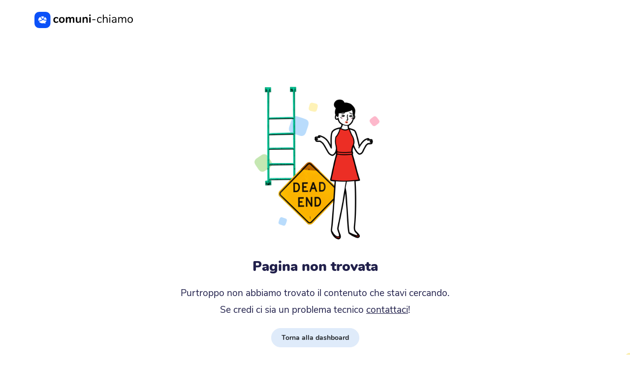

--- FILE ---
content_type: text/html; charset=utf-8
request_url: https://me.comuni-chiamo.com/%40castiglionedadda/c/8632f0a9-b2d4-4f39-b57a-11826056503b
body_size: 21818
content:
<!DOCTYPE html>
<html
  class="no-js"
  xml:lang="it"
>
  <head>
    <script
      src="https://js.sentry-cdn.com/18928fdc7a03449dbc70d3d9c6efcfa7.min.js"
      crossorigin="anonymous"
    ></script>

      
    <script>
      const env = 'PROD';
      // Disable console log on production
      if (env === "PROD") {
        console.log = function () {};
      }
    </script>

      

    <script
      src="https://cdn.usefathom.com/script.js"
      data-site="EOAEMTVI"
      defer
    ></script>

    <title>
       404 Not Found - Comuni-Chiamo versione web 
    </title>
    <meta name="description" content="" />
    <meta name="viewport" content="width=device-width, initial-scale=1.0" />

    <link
      rel="shortcut icon"
      href="https://cdn-me.comuni-chiamo.com/0.6.1/img/logos/favicon.png"
    />
    <link
      rel="apple-touch-icon"
      href="https://cdn-me.comuni-chiamo.com/0.6.1/img/logos/apple-icon.png"
    />

    <meta name="csrf-token" content="IjQ0NDM5N2JiMWMzNTc3ZWNjNzM2MjQ3OWQwNmQ5OGMyYTRkMDVkZGYi.aWdW-A.tFlQ4UB75fTAfYwFYfZ4nElVWqU" />

    <!-- HTML5 shim and Respond.js IE8 support of HTML5 tooltipss and media queries -->
    <!--[if lt IE 9]>
      <script src="https://cdn-me.comuni-chiamo.com/0.6.1/js/html5shiv.js"></script>
      <script src="https://cdn-me.comuni-chiamo.com/0.6.1/js/respond.min.js"></script>
    <![endif]-->

    <script
      src="https://cdn-me.comuni-chiamo.com/0.6.1/vendors/jquery/jquery.min.js"
      type="text/javascript"
    ></script>
    <script
      src="https://cdn-me.comuni-chiamo.com/0.6.1/vendors/popper/popper.min.js"
      type="text/javascript"
    ></script>
    <script
      src="https://cdn-me.comuni-chiamo.com/0.6.1/vendors/bootstrap4/bootstrap.min.js"
      type="text/javascript"
    ></script>

    
    <script
      src="https://cdn-me.comuni-chiamo.com/0.6.1/js/libs/cc.js"
      type="text/javascript"
    ></script>

    
    <script
      src="https://cdn-me.comuni-chiamo.com/0.6.1/vendors/autosize/autosize.min.js"
      type="text/javascript"
    ></script>
    <script
      src="https://cdn-me.comuni-chiamo.com/0.6.1/vendors/selectize/selectize.min.js"
      type="text/javascript"
    ></script>
    <script
      src="https://cdn-me.comuni-chiamo.com/0.6.1/vendors/fancybox/jquery.fancybox.min.js"
      type="text/javascript"
    ></script>

    
    <link
      href="https://cdn-me.comuni-chiamo.com/0.6.1/css/main.css"
      rel="stylesheet"
    />

    
  
  

  
	<meta name="robots" content="noindex, nofollow, noarchive">


  </head>
  <body>
    <!--[if lt IE 8]>
      <p class="browserupgrade">
        You are using an <strong>outdated</strong> browser. Please
        <a href="http://browsehappy.com/">upgrade your browser</a> to improve
        your experience.
      </p>
    <![endif]-->

    <noscript>
      <div class="noscript-wrapper">
        <div class="noscript-alert" role="alert">
          <div class="alert-icon" aria-hidden="true">
            <i class="cc-icon-alert" aria-hidden="true"></i>
          </div>
          <div class="alert-text">Per poter utilizzare questo sito è necessario abilitare i JavaScript. Se hai bisogno di aiuto, trovi istruzioni su come abilitarli sul tuo browser cliccando su <a href='https://www.enable-javascript.com/it/''>questo link</a>.</div>
        </div>
      </div>
    </noscript>

    <!-- Add your site or application content here -->
    
  

<div class="main-container">
  <div class="main-wrapper">
    <header id="topbar">
      <div class="logo-container">
        <a href="/">
          <svg width="233" height="38" version="1.1" id="comuni-chiamo-logo" xmlns="http://www.w3.org/2000/svg" xmlns:xlink="http://www.w3.org/1999/xlink" x="0px" y="0px" viewBox="0 0 2000 325.6" style="enable-background:new 0 0 2000 325.6;" xml:space="preserve">
              <title>Torna al cruscotto</title>
              <g>
                  <g id="logo_x2F_scritta" transform="translate(43.786448, 6.469468)">
                      <path id="comuni-chiamo" class="st0" d="M396.7,215.3c-11.2,0-21.5-2.6-30.1-6.9c-8.6-5.2-15.5-11.2-19.8-20.6
                          c-4.3-9.5-6.9-18.9-6.9-30.9s2.6-22.3,6.9-30.9s12-16.3,20.6-20.6c8.6-4.3,18.9-7.7,30.1-7.7c6,0,12,0.9,18,2.6
                          c6.9,0.9,12,3.4,17.2,6c5.2,3.4,6.9,7.7,6.9,12.9c0,3.4-0.9,6-2.6,8.6c-1.7,1.7-3.4,3.4-6,3.4c-1.7,0-3.4,0-5.2-0.9
                          c-1.7-0.9-3.4-2.6-5.2-4.3c-3.4-1.7-6.9-3.4-10.3-4.3c-2.6-1.7-6.9-1.7-10.3-1.7c-9.5,0-17.2,3.4-22.3,9.5
                          c-5.2,6-7.7,15.5-7.7,26.6c0,11.2,2.6,20.6,7.7,26.6c5.2,6,12.9,9.5,22.3,9.5c3.4,0,6.9-0.9,10.3-1.7c3.4-0.9,6-2.6,10.3-5.2
                          c2.6-1.7,4.3-2.6,6-3.4s3.4-0.9,5.2-0.9c2.6,0,4.3,0.9,6,3.4s2.6,5.2,2.6,7.7s-0.9,5.2-1.7,6.9c-0.9,1.7-3.4,3.4-6,5.2
                          c-5.2,3.4-10.3,5.2-16.3,6.9C409.6,214.4,403.6,215.3,396.7,215.3z M511.9,215.3c-11.2,0-21.5-2.6-30.1-6.9
                          c-8.6-5.2-15.5-12-20.6-20.6c-5.2-8.6-6.9-19.8-6.9-30.9c0-11.2,2.6-22.3,6.9-30.9c4.3-8.6,11.2-15.5,20.6-20.6
                          c8.6-5.2,18.9-6.9,30.1-6.9c11.2,0,22.3,0.9,30.9,6s15.5,12,19.8,20.6c4.3,8.6,6.9,18.9,6.9,30.9c0,12-2.6,22.3-6.9,30.9
                          c-4.3,8.6-11.2,16.3-19.8,20.6C534.2,212.7,523.9,215.3,511.9,215.3z M511.9,192.1c9.5,0,16.3-3.4,21.5-9.5
                          c5.2-6,7.7-15.5,7.7-27.5c0-12-2.6-20.6-7.7-27.5c-5.2-6.9-12-9.5-21.5-9.5s-16.3,3.4-21.5,9.5c-5.2,6-7.7,15.5-7.7,27.5
                          c0,12,2.6,21.5,7.7,27.5C495.6,189.5,502.4,192.1,511.9,192.1z M729.3,96.7c12,0,21.5,3.4,28.4,11.2s9.5,18.9,9.5,35.2v57.6
                          c0,4.3-1.7,7.7-4.3,10.3c-2.6,2.6-6,3.4-10.3,3.4s-7.7-0.9-10.3-3.4c-2.6-2.6-4.3-6-4.3-10.3V144c0-8.6-1.7-14.6-4.3-18
                          c-3.4-3.4-7.7-5.2-13.7-5.2c-7.7,0-13.7,2.6-18,7.7c-4.3,5.2-6.9,12-6.9,21.5v51.6c0,4.3-1.7,7.7-4.3,10.3
                          c-2.6,2.6-6,3.4-10.3,3.4s-7.7-0.9-10.3-3.4c-2.6-2.6-4.3-6-4.3-10.3v-56.7c0-8.6-1.7-14.6-4.3-18c-3.4-3.4-7.7-5.2-13.7-5.2
                          c-7.7,0-13.7,2.6-18,7.7c-4.3,5.2-6.9,12-6.9,21.5v51.6c0,4.3-1.7,7.7-4.3,10.3c-2.6,2.6-6,3.4-10.3,3.4c-4.3,0-7.7-0.9-10.3-3.4
                          s-3.4-7.7-3.4-12v-89.4c0-4.3,1.7-7.7,4.3-10.3c2.6-2.6,6-3.4,10.3-3.4c4.3,0,6.9,0.9,9.5,3.4c2.6,2.6,3.4,5.2,3.4,9.5v5.2
                          c3.4-6,8.6-11.2,14.6-13.7c6-3.4,12.9-5.2,20.6-5.2c17.2,0,28.4,6.9,34.4,21.5c3.4-6.9,8.6-12,15.5-15.5
                          C712.9,99.3,720.7,96.7,729.3,96.7z M887.4,97.6c4.3,0,7.7,0.9,10.3,3.4c2.6,2.6,4.3,6,4.3,10.3v89.4c0,4.3-1.7,6.9-4.3,9.5
                          c-2.6,2.6-6,3.4-10.3,3.4s-7.7-0.9-10.3-3.4c-2.6-2.6-3.4-5.2-3.4-9.5v-6c-3.4,6-8.6,11.2-14.6,14.6s-12.9,5.2-20.6,5.2
                          c-27.5,0-42.1-15.5-42.1-46.4v-56.7c0-4.3,1.7-7.7,4.3-10.3s6.9-3.4,11.2-3.4c4.3,0,7.7,0.9,10.3,3.4s4.3,6,4.3,10.3v57.6
                          c0,7.7,1.7,13.7,5.2,18c3.4,3.4,8.6,6,15.5,6c7.7,0,14.6-2.6,19.8-7.7c5.2-5.2,6.9-12,6.9-21.5v-51.6c0-4.3,1.7-7.7,4.3-10.3
                          C880.5,99.3,883.1,97.6,887.4,97.6z M998.2,96.7c13.7,0,24.1,3.4,30.1,11.2c6.9,7.7,10.3,19.8,10.3,35.2v57.6
                          c0,4.3-0.9,7.7-3.4,10.3c-2.6,2.6-6,3.4-10.3,3.4c-4.3,0-7.7-0.9-10.3-3.4c-2.6-2.6-4.3-6-4.3-10.3v-55c0-8.6-1.7-15.5-5.2-18.9
                          s-8.6-6-15.5-6c-8.6,0-14.6,2.6-19.8,7.7c-5.2,5.2-7.7,12-7.7,21.5v51.6c0,4.3-1.7,7.7-4.3,10.3c-2.6,2.6-6,3.4-10.3,3.4
                          c-4.3,0-7.7-0.9-10.3-3.4c-2.6-2.6-3.4-6-3.4-10.3v-90.2c0-4.3,1.7-6.9,4.3-9.5c0.9-3.4,5.2-4.3,9.5-4.3c4.3,0,6.9,0.9,9.5,3.4
                          c2.6,2.6,3.4,5.2,3.4,9.5v6c3.4-6,9.5-11.2,15.5-14.6C982.7,98.5,990.5,96.7,998.2,96.7z M1083.3,214.4c-4.3,0-7.7-0.9-10.3-3.4
                          s-4.3-6-4.3-10.3v-89.4c0-4.3,1.7-7.7,4.3-10.3c2.6-2.6,6-3.4,10.3-3.4c4.3,0,7.7,0.9,10.3,3.4s4.3,6,4.3,10.3v89.4
                          c0,4.3-1.7,7.7-4.3,10.3C1091,213.6,1087.6,214.4,1083.3,214.4z M1083.3,77c-5.2,0-9.5-1.7-12.9-4.3c-3.4-2.6-4.3-6.9-4.3-11.2
                          s1.7-8.6,4.3-11.2c3.4-2.6,7.7-4.3,12.9-4.3c5.2,0,9.5,1.7,12,4.3c3.4,2.6,5.2,6.9,5.2,11.2s-1.7,8.6-4.3,11.2
                          C1092.7,75.3,1088.4,77,1083.3,77z M1137.4,159.5c-2.6,0-5.2-0.9-6-1.7c-0.9-0.9-2.6-3.4-2.6-5.2s0.9-4.3,2.6-6
                          c1.7-1.7,3.4-2.6,6-2.6h50.7c2.6,0,5.2,0.9,6.9,2.6c1.7,1.7,2.6,3.4,2.6,6c0,2.6-0.9,4.3-2.6,5.2c-1.7,0.9-3.4,1.7-6.9,1.7H1137.4
                          z M1280.9,214.4c-10.3,0-19.8-2.6-27.5-6.9c-7.7-5.2-14.6-11.2-18.9-20.6c-4.3-9.5-6.9-18.9-6.9-30.9c0-12,2.6-21.5,6.9-30.9
                          c4.3-8.6,11.2-16.3,18.9-20.6c8.6-5.2,17.2-7.7,28.4-7.7c6,0,12,0.9,17.2,2.6c5.2,1.7,11.2,4.3,15.5,6.9c2.6,1.7,5.2,3.4,6,5.2
                          c0.9,1.7,1.7,3.4,1.7,6s-0.9,4.3-1.7,5.2c-0.9,0.9-2.6,1.7-4.3,1.7c-0.9,0-2.6,0-3.4-0.9c-0.9-0.9-2.6-0.9-3.4-1.7h-0.9
                          c-0.9,0-0.9-0.9-0.9-0.9c-4.3-2.6-7.7-4.3-11.2-6c-3.4-1.7-7.7-2.6-13.7-2.6c-11.2,0-19.8,3.4-26.6,11.2c-6.9,7.7-9.5,18-9.5,31.8
                          s3.4,24.1,9.5,31.8c6,7.7,14.6,11.2,26.6,11.2c5.2,0,9.5-0.9,13.7-2.6c4.3-1.7,7.7-3.4,11.2-6c1.7-0.9,3.4-1.7,5.2-2.6
                          s2.6-0.9,4.3-0.9s3.4,0.9,4.3,1.7c0.9,0.9,1.7,3.4,1.7,5.2c0,1.7-0.9,3.4-1.7,5.2c-0.9,1.7-3.4,3.4-6,5.2
                          c-4.3,2.6-9.5,5.2-15.5,6.9C1292.9,213.6,1286.9,214.4,1280.9,214.4z M1402.9,97.6c12.9,0,23.2,3.4,30.1,11.2
                          c6.9,7.7,10.3,18.9,10.3,33.5V205c0,2.6-0.9,5.2-2.6,6.9c-1.7,1.7-4.3,2.6-6.9,2.6s-5.2-0.9-6.9-2.6c-1.7-1.7-2.6-4.3-2.6-6.9
                          v-62.7c0-10.3-1.7-17.2-6-22.3c-4.3-5.2-10.3-6.9-19.8-6.9c-10.3,0-18.9,3.4-24.9,9.5c-6,6-9.5,14.6-9.5,25.8V205
                          c0,2.6-0.9,5.2-2.6,6.9c-1.7,1.7-4.3,2.6-6.9,2.6c-2.6,0-5.2-0.9-6.9-2.6c-1.7-1.7-2.6-4.3-2.6-6.9V57.2c0-2.6,0.9-5.2,2.6-6.9
                          c1.7-1.7,4.3-2.6,6.9-2.6c2.6,0,5.2,0.9,6.9,2.6c1.7,1.7,2.6,3.4,2.6,6.9v61c3.4-6.9,8.6-12,15.5-15.5
                          C1386.6,99.3,1394.3,97.6,1402.9,97.6z M1487.9,214.4c-2.6,0-5.2-0.9-6.9-2.6c-1.7-1.7-2.6-4.3-2.6-6.9V107c0-2.6,0.9-5.2,2.6-6.9
                          c1.7-1.7,4.3-2.6,6.9-2.6s5.2,0.9,6.9,2.6s2.6,4.3,2.6,6.9V205c0,3.4-0.9,5.2-2.6,6.9S1490.5,214.4,1487.9,214.4z M1487.9,73.5
                          c-3.4,0-6.9-0.9-9.5-3.4s-3.4-5.2-3.4-8.6c0-3.4,0.9-6,3.4-8.6c2.6-2.6,5.2-3.4,9.5-3.4s6.9,0.9,9.5,3.4c2.6,2.6,3.4,5.2,3.4,8.6
                          c0,3.4-0.9,6-3.4,8.6C1494.8,72.7,1491.4,73.5,1487.9,73.5z M1579,97.6c28.4,0,42.1,14.6,42.1,44.7V205c0,2.6-0.9,5.2-2.6,6.9
                          c-1.7,1.7-3.4,2.6-6.9,2.6c-2.6,0-5.2-0.9-6.9-2.6s-2.6-4.3-2.6-6.9v-11.2c-2.6,6.9-7.7,12-13.7,15.5c-6,3.4-12.9,5.2-20.6,5.2
                          c-6.9,0-13.7-1.7-19.8-4.3c-6-2.6-11.2-6.9-14.6-12s-5.2-11.2-5.2-17.2c0-8.6,2.6-15.5,6.9-19.8c4.3-4.3,11.2-7.7,21.5-10.3
                          c9.5-1.7,23.2-3.4,39.5-3.4h6.9v-7.7c0-9.5-1.7-16.3-6-20.6c-3.4-4.3-10.3-6.9-18-6.9c-10.3,0-21.5,2.6-31.8,8.6
                          c-4.3,2.6-6.9,4.3-8.6,4.3s-3.4-0.9-4.3-1.7c-0.9-0.9-1.7-3.4-1.7-5.2s0.9-4.3,1.7-6c0.9-1.7,3.4-3.4,6-5.2
                          c5.2-3.4,11.2-5.2,18-6.9S1572.1,97.6,1579,97.6z M1571.3,199.8c9.5,0,17.2-3.4,23.2-9.5c6-6,8.6-14.6,8.6-24.1v-6.9h-4.3
                          c-13.7,0-24.1,0.9-30.9,1.7c-6.9,0.9-12,3.4-15.5,6c-3.4,2.6-4.3,6.9-4.3,12c0,6,2.6,11.2,6.9,14.6
                          C1559.3,197.3,1565.3,199.8,1571.3,199.8z M1782.7,97.6c24.9,0,37.8,14.6,37.8,44.7V205c0,2.6-0.9,5.2-2.6,6.9
                          c-1.7,1.7-4.3,2.6-6.9,2.6s-5.2-0.9-6.9-2.6c-1.7-1.7-2.6-4.3-2.6-6.9v-62.7c0-10.3-1.7-18-5.2-22.3s-9.5-6.9-17.2-6.9
                          c-9.5,0-17.2,3.4-22.3,9.5c-5.2,6-7.7,14.6-7.7,25.8V205c0,2.6-0.9,5.2-2.6,6.9c-1.7,1.7-4.3,2.6-6.9,2.6s-5.2-0.9-6.9-2.6
                          c-1.7-1.7-2.6-4.3-2.6-6.9v-62.7c0-10.3-1.7-18-5.2-22.3c-3.4-4.3-9.5-6.9-17.2-6.9c-9.5,0-16.3,3.4-22.3,9.5
                          c-6,6-8.6,14.6-8.6,25.8V205c0,2.6-0.9,5.2-2.6,6.9c-1.7,1.7-4.3,2.6-6.9,2.6s-5.2-0.9-6.9-2.6c-1.7-1.7-2.6-4.3-2.6-6.9V107
                          c0-2.6,0.9-5.2,2.6-6.9c1.7-1.7,4.3-2.6,6.9-2.6s5.2,0.9,6.9,2.6s2.6,3.4,2.6,6.9v11.2c3.4-6.9,7.7-12,13.7-15.5
                          c6-3.4,12.9-5.2,20.6-5.2c17.2,0,29.2,7.7,34.4,22.3c3.4-6.9,8.6-12,14.6-16.3C1766.3,99.3,1774.1,97.6,1782.7,97.6z M1902.1,97.6
                          c10.3,0,19.8,2.6,28.4,6.9c8.6,4.3,14.6,12,18.9,20.6s6.9,18.9,6.9,30.9c0,12-2.6,22.3-6.9,30.9s-10.3,15.5-18.9,20.6
                          c-8.6,5.2-17.2,6.9-28.4,6.9c-11.2,0-19.8-2.6-28.4-6.9c-8.6-4.3-14.6-12-18.9-20.6s-6.9-18.9-6.9-30.9c0-12,2.6-22.3,6.9-30.9
                          s10.3-15.5,18.9-20.6C1882.3,99.3,1890.9,97.6,1902.1,97.6z M1902.1,113.1c-11.2,0-19.8,3.4-25.8,11.2c-6,7.7-9.5,18-9.5,31.8
                          c0,13.7,2.6,24.9,8.6,31.8c6,6.9,14.6,11.2,25.8,11.2c11.2,0,19.8-3.4,25.8-11.2s8.6-18,8.6-31.8c0-13.7-3.4-24.1-9.5-31.8
                          C1921,116.5,1913.3,113.1,1902.1,113.1z"/>
                  </g>
                  <g>
                      <g id="Pictogram">
                          <g id="Soluzione-per-Comuni" transform="translate(-101.000000, -42.000000)">
                              <g id="NavBar" transform="translate(101.000000, 42.000000)">
                                  <g id="logo_x2F_logo">
                                      <g id="Logo_1_" transform="translate(0.421299, 0.000000)">
                                          <g id="logo_x2F_symbol">
                                              <path id="Logo" class="st1" d="M203.2,0c42.1,0,57.6,4.3,73,12.9s27.5,20.6,36.1,36.1c8.6,15.5,12.9,30.9,12.9,73v81.6
                                                  c0,42.1-4.3,57.6-12.9,73c-8.6,15.5-20.6,27.5-36.1,36.1c-15.5,8.6-30.9,12.9-73,12.9h-81.6c-42.1,0-57.6-4.3-73-12.9
                                                  c-15.5-8.6-27.5-20.6-36.1-36.1s-12.9-30.9-12.9-73V122c0-42.1,4.3-57.6,12.9-73s20.6-27.5,36.1-36.1S79.5,0,121.6,0H203.2z
                                                  "/>
                                          </g>
                                      </g>
                                  </g>
                              </g>
                          </g>
                      </g>
                      <g>
                          <path class="st2" d="M193.9,98.3c-0.7-1.3-1.9-2.3-3.3-2.7c-8.9-2.6-18.2-3.9-27.7-3.9c-8.5,0-16.9,1-24.9,3.1
                              c-0.9,0.2-1.6,0.8-2,1.6c-0.4,0.8-0.5,1.7-0.2,2.5c5.4,14.8,15.4,28.2,29,38.8c2.7,2.1,6.8,1.8,9.2-0.8
                              c9.3-10.3,16.1-21.9,20.3-34.2C194.7,101.2,194.6,99.6,193.9,98.3z"/>
                          <path class="st2" d="M152.3,146c-11-9.4-19.7-20.3-25.8-32.5c-1.5-3.1-2.9-6.2-4-9.4c-0.3-0.9-1-1.5-1.8-1.9
                              c-0.4-0.1-0.7-0.2-1.1-0.2c-0.5,0-1,0.1-1.4,0.3c-24.8,12.8-39.7,34.9-39.7,59c0,4,0.4,8,1.2,11.9c0.7,3.3,3.9,5.5,7.3,5.2
                              c12.1-1.1,24-3.7,35.3-7.7c12.2-4.3,23.4-10.1,33.3-17.3c0,0,0,0,0,0c0.7-0.5,1.2-1.4,1.2-2.3c0-0.9-0.4-1.8-1.1-2.4
                              C154.5,147.8,153.4,146.9,152.3,146z"/>
                          <path class="st2" d="M213.7,105.8c-0.7-0.4-1.4-0.6-2.2-0.6c-0.5,0-1,0.1-1.4,0.3c-1.2,0.4-2.1,1.4-2.6,2.6
                              c-1.6,4.5-3.5,9-5.7,13.3c-4.6,9-10.4,17.5-17.5,25.3c-0.5,0.5-0.7,1.2-0.5,1.9c0.1,0.7,0.6,1.3,1.2,1.6
                              c15.6,7.3,33.2,11.2,51.1,11.2c2.4,0,4.8-0.1,7.1-0.2c1.1-0.1,2.1-0.6,2.9-1.4c0.7-0.8,1.1-1.9,1-3
                              C246.5,147.1,241.8,123,213.7,105.8z"/>
                          <path class="st2" d="M244.4,176.3c-0.4-0.6-1.1-0.8-1.8-0.8c-2.1,0.1-4.2,0.2-6.4,0.2c-21.4,0-42.2-4.9-60.4-14.1
                              c-2.7-1.3-5.8-1.2-8.2,0.6c-6.6,5-21.4,15.2-40.6,22c-11.5,4.1-23.5,6.8-35.7,8.1c-0.8,0.1-1.5,0.6-1.8,1.3
                              c-0.3,0.8-0.3,1.6,0.2,2.3c15,21.5,43.1,34.9,73.2,34.9l1.7,0c7.8-0.1,15.4-1.1,22.7-2.9l1.5-0.1c0,0,0,0,0,0
                              c0.1,0,0.3,0,0.4,0.1l1.4,0.4c5.2,1.5,17.3,5,34,5.6c0.7,0.1,1.2-0.3,1.6-0.8c0.4-0.5,0.4-1.2,0.1-1.8c-3-6.3-5-11.8-6.4-17.4
                              c-0.2-0.6,0.1-1.3,0.6-1.7l2.1-1.7c0,0,0.1-0.1,0.1-0.1c10.8-8.9,18.4-20,22.1-32.1C244.9,177.6,244.8,176.8,244.4,176.3z"/>
                      </g>
                  </g>
              </g>
          </svg>
        </a>
      </div>
      <a class="sr-only sr-only-focusable" href="#content" tabindex="0">
        Vai al contenuto principale
      </a>
      
    </header>

    <main id="content" class="content-container">
      <div class="d-md-none">
        <div id="ccAppDownloadBanner" class="cc-app-download-banner alert alert-dismissible fade show mx-4 mx-sm-0" role="alert">
          <div class="content">
            <img class="img" src="https://cdn-me.comuni-chiamo.com/0.6.1/img/icons/icon-app.png">
            <div class="text">
              Vuoi avere il tuo Comune sempre a portata di mano? Scarica l'<strong>app Comuni-Chiamo</strong>: è gratuita, facile da usare e ti permette di inviare le segnalazioni comodamente dal tuo smartphone.
            </div>
          </div>
          <div class="download">
            
            <a href="https://itunes.apple.com/it/app/comuni-chiamo/id514309136"
              class="btn btn-dark text-white btn-sm mt-2 mt-sm-0 mr-1">
              <span class="cc-icon-ios lead"></span>
              <span>Scarica app iOS</span>
            </a>
            <a href="https://play.google.com/store/apps/details?id=com.comuni_chiamo.android"
              class="btn btn-dark text-white btn-sm mt-2 mt-sm-0">
              <span class="cc-icon-android lead"></span>
              <span>Scarica app Android</span>
            </a>
            
          </div>
          <button type="button" class="close" data-dismiss="alert" aria-label="Close">
            <span aria-hidden="true">×</span>
          </button>
        </div>
      </div>
    
      <div class="content-wrapper">
        





<div class="cc-error-container">
  <div class="cc-error-wrapper ">
    <img class="error-image" src="https://cdn-me.comuni-chiamo.com/0.6.1/img/404.png">
    <h2 class="error-title">Pagina non trovata</h2>
    <div class="error-instructions"><p>Purtroppo non abbiamo trovato il contenuto che stavi cercando.</p><p>Se credi ci sia un problema tecnico <a href='https://comuni-chiamo.com/supporto/tecnico' title='Contattaci'>contattaci</a>!</p></div>
    
      <a class="btn btn-light btn-sm mt-3" href="/">Torna alla dashboard</a>
    
  </div>
</div>

      </div>
    
    </main>

    <!-- Footer -->
    <footer class="footer-container"><footer class="footer-wrapper">
	<p>
		<span>Me v4.7.4+0.6.1</span>
		<span class="separator" aria-hidden="true">&#9670;</span>
		<a href="/settings" title="Impostazioni" class="">Impostazioni</a>
		<span class="separator" aria-hidden="true">&#9670;</span>
		<a href="https://comuni-chiamo.com/supporto/tecnico">Ti serve aiuto?</a>
	</p>
	<nav aria-label="menu secondario" class="mb-3">
		<a href="/legal/it/privacy_policy" target="_blank"><span lang="en">Privacy Policy</span></a>
		<span class="separator" aria-hidden="true">&#9670;</span>
		<a href="/legal/it/cookie_policy" target="_blank"><span lang="en">Cookie Policy</span></a>
		<span class="separator" aria-hidden="true">&#9670;</span>
		<a href="/legal/it/terms_of_services" target="_blank">Condizioni d&#39;uso del servizio</a>
	</nav>
	<p>Copyright © 2012 - <span id="current-year"></span> Comuni-Chiamo SRL<span class="separator" aria-hidden="true">&#9670;</span>P.IVA 03160171207</p>
</footer>
<script>
    document.getElementById("current-year").innerHTML = new Date().getFullYear();
</script></footer>
  </div>
</div>


    <!-- Add body javascript here -->
    

    <script
      src="https://cdn-me.comuni-chiamo.com/0.6.1/vendors/bodymovin/bodymovin.min.js"
      type="text/javascript"
    ></script>
    <script type="text/javascript">
      $(document).ready(function () {
        // init a session-client uuid
        CC.COMMONS.init();
        CC.UI.me.init('https://cdn-me.comuni-chiamo.com/0.6.1');

        // enable tooltip everywhere
        CC.UI.bs4.tooltip.enable();

        // enable a11y
        CC.UI.a11y.init();
      });
    </script>

    



    <!-- Iubenda cookie banner -->
    <script type="text/javascript">
      var _iub = _iub || [];
      _iub.csConfiguration = {
        askConsentAtCookiePolicyUpdate: true,
        consentOnContinuedBrowsing: false,
        invalidateConsentWithoutLog: true,
        siteId: 2032836,
        whitelabel: false,
        cookiePolicyId: 95601783,
        lang: "it",
        banner: {
          acceptButtonColor: "#0B51F8",
          acceptButtonDisplay: true,
          backgroundColor: "#ffffff",
          closeButtonDisplay: false,
          customizeButtonCaptionColor: "#21204B",
          customizeButtonColor: "#DFEBFA",
          customizeButtonDisplay: true,
          position: "float-bottom-center",
          textColor: "#21204B",
          acceptButtonCaption: "Ho capito",
          content:
            '<div id="iubenda-cs-title">Informativa</div><div id="iubenda-cs-paragraph"><p class="iub-p">Noi e terze parti selezionate utilizziamo cookie o tecnologie simili per finalità tecniche e per statistiche anonimizzate. Per maggiori informazioni puoi consultare la nostra <a href="/privacy-policy/32102592/cookie-policy?an=no&s_ck=false&newmarkup=yes" class="iubenda-cs-cookie-policy-lnk">cookie policy</a>.</div>',
          customizeButtonCaption: "Scopri di più",
        },
      };
    </script>
    <script
      type="text/javascript"
      src="//cdn.iubenda.com/cs/iubenda_cs.js"
      charset="UTF-8"
      async
    ></script>
  </body>
</html>